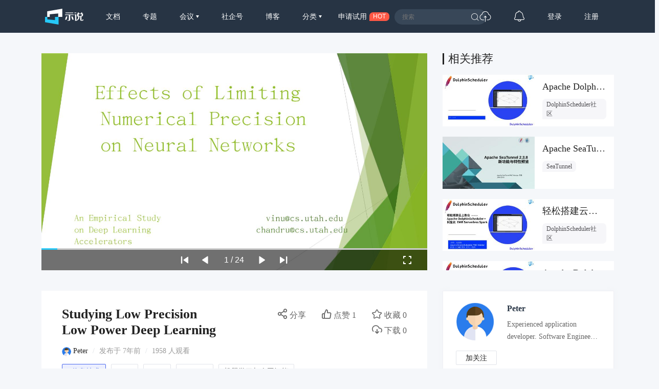

--- FILE ---
content_type: text/html; charset=UTF-8
request_url: https://www.slidestalk.com/web/v4/frontend/slides_page_view_add
body_size: 10655
content:
<!doctype html>
<html lang="zh">
<head>
    <meta http-equiv="Content-Type" content="text/html; charset=utf-8" />
    <meta name="msapplication-TileColor" content="#ffffff">
    <meta
            name="viewport"
            content="width=device-width, initial-scale=1.0, minimum-scale=1.0, maximum-scale=1.0, user-scalable=no"
    />
    <meta name="applicable-device" content="pc,mobile"/>
    <meta name="theme-color" content="#ffffff">
    <meta name="description"/>    <meta http-equiv="X-UA-Compatible" content="IE=edge,chrome=1">
    <link rel="stylesheet" type="text/css" href="https://sslprod.oss-cn-shanghai.aliyuncs.com/assets/plugins/bootstrap-4.6.0/css/bootstrap.min.css"/>
    <link rel="stylesheet" href="//at.alicdn.com/t/c/font_2417960_giv18p3oqzd.css">
    <link rel="stylesheet" type="text/css" href="https://sslprod.oss-cn-shanghai.aliyuncs.com/assets/css/base.css?2026011922"/>
    <link rel="stylesheet" type="text/css" href="https://sslprod.oss-cn-shanghai.aliyuncs.com/assets/css/md.css?2026011922"/>
    <script type="text/javascript" src="https://sslprod.oss-cn-shanghai.aliyuncs.com/assets/js/axios.min.js"></script>
    <script type="text/javascript" src="https://sslprod.oss-cn-shanghai.aliyuncs.com/assets/js/jquery-3.6.0.min.js"></script>
    <script type="text/javascript" src="https://sslprod.oss-cn-shanghai.aliyuncs.com/assets/js/popper.min.js"></script>
    <script type="text/javascript" src="https://sslprod.oss-cn-shanghai.aliyuncs.com/assets/js/js_pop.min.js"></script>
    <script type="text/javascript" src="https://sslprod.oss-cn-shanghai.aliyuncs.com/assets/plugins/bootstrap-4.6.0/js/bootstrap.min.js"></script>
    <script type="text/javascript" src="https://sslprod.oss-cn-shanghai.aliyuncs.com/assets/js/bootstrap-paginator.min.js"></script>
    
    <meta property="og:title" content=""/>
    <meta property="og:url" content="https://www.slidestalk.com/web/v4/frontend/slides_page_view_add"/>
    <meta property="og:image" content="https://sslprod.oss-cn-shanghai.aliyuncs.com/assets/favicon/favicon-96x96.png"/>
    <meta property="og:description"/>
    <link rel="apple-touch-icon-precomposed" sizes="57x57" href="https://sslprod.oss-cn-shanghai.aliyuncs.com/assets/favicon/favicon-57x57.png"/>
    <link rel="apple-touch-icon-precomposed" sizes="114x114" href="https://sslprod.oss-cn-shanghai.aliyuncs.com/assets/favicon/favicon-114x114.png"/>
    <link rel="apple-touch-icon-precomposed" sizes="72x72" href="https://sslprod.oss-cn-shanghai.aliyuncs.com/assets/favicon/favicon-72x72.png"/>
    <link rel="apple-touch-icon-precomposed" sizes="144x144" href="https://sslprod.oss-cn-shanghai.aliyuncs.com/assets/favicon/favicon-144x144.png"/>
    <link rel="apple-touch-icon-precomposed" sizes="60x60" href="https://sslprod.oss-cn-shanghai.aliyuncs.com/assets/favicon/favicon-60x60.png"/>
    <link rel="apple-touch-icon-precomposed" sizes="120x120" href="https://sslprod.oss-cn-shanghai.aliyuncs.com/assets/favicon/favicon-120x120.png"/>
    <link rel="apple-touch-icon-precomposed" sizes="76x76" href="https://sslprod.oss-cn-shanghai.aliyuncs.com/assets/favicon/favicon-76x76.png"/>
    <link rel="apple-touch-icon-precomposed" sizes="152x152" href="https://sslprod.oss-cn-shanghai.aliyuncs.com/assets/favicon/favicon-152x152.png"/>
    <link rel="icon" type="image/png" href="https://sslprod.oss-cn-shanghai.aliyuncs.com/assets/favicon/favicon-196x196.png" sizes="196x196"/>
    <link rel="icon" type="image/png" href="https://sslprod.oss-cn-shanghai.aliyuncs.com/assets/favicon/favicon-96x96.png" sizes="96x96"/>
    <link rel="icon" type="image/png" href="https://sslprod.oss-cn-shanghai.aliyuncs.com/assets/favicon/favicon-32x32.png" sizes="32x32"/>
    <link rel="icon" type="image/png" href="https://sslprod.oss-cn-shanghai.aliyuncs.com/assets/favicon/favicon-16x16.png" sizes="16x16"/>
    <link rel="icon" type="image/png" href="https://sslprod.oss-cn-shanghai.aliyuncs.com/assets/favicon/favicon-128x128.png" sizes="128x128"/>

    <meta name="application-name" content="示说-SlidesTalk"/>
    <title></title>
    
    
    <script type="text/javascript" src="https://sslprod.oss-cn-shanghai.aliyuncs.com/assets/js/baidu.hm.js"></script>
    <script src="https://g.alicdn.com/de/prismplayer/2.9.11/aliplayer-min.js"></script>
        <!-- 确定当前是否为登录状态，并设置全局变量，提供给ajax判断, by lvan -->
    <script>
        let logged_state = false;
            </script>
    <!-- api接口 -->
    <script type="text/javascript" src="https://sslprod.oss-cn-shanghai.aliyuncs.com/assets/js/axiosapi.js?2026011922"></script>
    <script type="text/javascript" src="https://sslprod.oss-cn-shanghai.aliyuncs.com/assets/js/global.js?2026011922"></script>
</head>
<body>
    <!-- headpanel start -->
    <div id="header-wrapper" class="header-wrapper">
        <a class="header-logo" href="/">
            <svg t="1616205781003" alt="示说" class="icon" viewBox="0 0 2477 1024" version="1.1" xmlns="http://www.w3.org/2000/svg" p-id="2113"><path d="M139.56129 529.639226H302.575484v-170.347355L852.628645 307.530323v222.141935h263.927742V0L139.594323 167.936z" fill="#FFFFFF" p-id="2114"></path><path d="M147.654194 529.639226H0v343.205161L872.315871 1024V529.639226h-232.348903v205.460645L147.654194 687.632516z" fill="#26C9F8" p-id="2115"></path><path d="M1899.420903 251.045161h124.102194v39.539613h-124.102194zM2423.973161 694.503226v12.354064c1.651613 21.437935-10.140903 32.140387-35.41058 32.107355-27.020387 0-41.158194-10.669419-39.440516-32.107355v-203.148387c55.659355 0 105.108645-32.239484 103.523096-88.295226V312.485161h-60.151742c8.423226-16.417032 11.396129-38.449548 16.582194-64.842322h-82.151226a255.240258 255.240258 0 0 1-15.161806 64.842322h-107.090581a448.842323 448.842323 0 0 1-15.194839-64.842322H2103.163871c5.086968 26.425806 11.065806 48.42529 17.70529 64.842322h-45.518451v191.355871h63.256774v4.954839c5.020903 92.325161-26.194581 182.767484-102.069678 220.655484v0.198193c-5.086968 2.807742-9.909677 5.384258-12.618322 6.639484 0 0 1.255226-48.755613 1.255226-54.800516v-305.977806h-125.621678v41.224258h37.128258V782.864516s72.836129 0 105.835355-11.429161c122.681806-46.344258 186.401032-147.323871 178.209032-262.738581v-4.954839h53.148904v208.103226c0 51.034839 25.269677 65.172645 75.842064 63.554065h51.662452c48.887742 1.618581 73.331613-10.834581 73.331613-58.599226v-22.395871l-50.704516 0.132129z m-256.264258-225.313032v-119.642839h197.532903v82.547613c1.816774 24.741161-25.038452 37.095226-52.257032 37.095226h-145.275871zM1293.774452 413.332645l-2.081033-39.539613h557.022968l2.081032 39.539613h-220.16v277.999484c1.75071 60.944516-32.04129 90.607484-101.475096 88.988903h-82.184258V743.225806h43.272258c30.290581 0 44.527484-13.179871 42.743742-39.539612v-290.353549h-239.219613zM1324.593548 251.045161h498.853162v39.539613H1324.593548z" fill="#FFFFFF" p-id="2116"></path><path d="M1356.634839 503.246452h92.16l-54.70142 183.527225c-4.294194 14.302968-17.275871 24.080516-32.04129 24.080517h-68.608l63.19071-207.607742zM1787.60671 503.246452h-92.16l54.734451 183.527225c4.261161 14.302968 17.275871 24.080516 32.008258 24.080517h68.608l-63.190709-207.607742z" fill="#FFFFFF" p-id="2117"></path></svg>
        </a>
        <div class="header-wrapper-item header-slides-popular ">
            <a href="/slides/popular">文档</a>
        </div>
        <div class="header-wrapper-item header-slides-popular ">
            <a href="/series">专题</a>
        </div>
        <div class="dropdown header-wrapper-item ">
            <a class="dropdown-toggle" id="meetupsMenuLink" data-toggle="dropdown" aria-haspopup="true" aria-expanded="false">
                会议            </a>
            <div class="menu_horizontal dropdown-menu container-sm meetupsMenuList" aria-labelledby="meetupsMenuLink">
                <div class="wrapper">
                                            <a class="dropdown-item" href="/meetups/-2">全部</a>
                                            <a class="dropdown-item" href="/meetups/-1">直播间</a>
                                    </div>
                <div class="wrapper">
                    <span>
                       <img src="https://sslprod.oss-cn-shanghai.aliyuncs.com/assets/img/icon_hot.png" alt="暂无内容" style="vertical-align:middle;width:16px;height:16px"/>                       热门城市
                    </span>
                                            <div style="display: flex; justify-content:space-between;flex-wrap: wrap;">
                                                            <a
                                        class="dropdown-item" href="/meetups/0"
                                >北京</a>
                                                            <a
                                        class="dropdown-item" href="/meetups/1"
                                >上海</a>
                                                            <a
                                        class="dropdown-item" href="/meetups/2"
                                >广州</a>
                                                            <a
                                        class="dropdown-item" href="/meetups/3"
                                >深圳</a>
                                                            <a
                                        class="dropdown-item" href="/meetups/4"
                                >南京</a>
                                                    </div>
                                            <div style="display: flex; justify-content:space-between;flex-wrap: wrap;">
                                                            <a
                                        class="dropdown-item" href="/meetups/5"
                                >杭州</a>
                                                            <a
                                        class="dropdown-item" href="/meetups/6"
                                >武汉</a>
                                                            <a
                                        class="dropdown-item" href="/meetups/7"
                                >成都</a>
                                                            <a
                                        class="dropdown-item" href="/meetups/8"
                                >合肥</a>
                                                            <a
                                        class="dropdown-item" href="/meetups/9"
                                >苏州</a>
                                                    </div>
                                            <div style="display: flex; justify-content:space-between;flex-wrap: wrap;">
                                                            <a
                                        class="dropdown-item" href="/meetups/10"
                                >宁波</a>
                                                            <a
                                        class="dropdown-item" href="/meetups/11"
                                >西安</a>
                                                            <a
                                        class="dropdown-item" href="/meetups/12"
                                >长沙</a>
                                                            <a
                                        class="dropdown-item" href="/meetups/13"
                                >郑州</a>
                                                            <a
                                        class="dropdown-item" href="/meetups/14"
                                >重庆</a>
                                                    </div>
                                            <div style="display: flex; justify-content:space-between;flex-wrap: wrap;">
                                                            <a
                                        class="dropdown-item" href="/meetups/15"
                                >兰州</a>
                                                            <a
                                        class="dropdown-item" href="/meetups/16"
                                >南宁</a>
                                                            <a
                                        class="dropdown-item" href="/meetups/17"
                                >呼和浩特</a>
                                                            <a
                                        class="dropdown-item" href="/meetups/18"
                                >哈尔滨</a>
                                                            <a
                                        class="dropdown-item" href="/meetups/19"
                                >其他</a>
                                                    </div>
                                    </div>
            </div>
        </div>
        <div class="header-wrapper-item header-slides-popular ">
            <a href="/elite">社企号</a>
        </div>
        <div class="header-wrapper-item header-slides-popular ">
            <a href="/blogs">博客</a>
        </div>
        <div class="dropdown header-wrapper-item ">
            <a class="dropdown-toggle" id="categoriesMenuLink" data-toggle="dropdown" aria-haspopup="true" aria-expanded="false">
                分类            </a>
            <div class="dropdown-menu categoriesMenuList" aria-labelledby="categoriesMenuLink">
            <a class='dropdown-item' href="/slides/popular">全部</a>
                                <a class="dropdown-item" href="/categories/1000">市场营销</a>
                                <a class="dropdown-item" href="/categories/100">信息技术</a>
                                <a class="dropdown-item" href="/categories/101">创业投资</a>
                                <a class="dropdown-item" href="/categories/102">社会人文</a>
                                <a class="dropdown-item" href="/categories/103">财务财经</a>
                                <a class="dropdown-item" href="/categories/104">人力资源</a>
                                <a class="dropdown-item" href="/categories/999">未分类</a>
                            </div>
        </div>
        <div class="header-wrapper-item header-apply-try" href="#" data-toggle="modal" data-target="#contact_modal">
            <div>申请试用</div><div>HOT</div>
        </div>
        <div class="header-search">
            <div class="header-search-input">
                <input type="search" id="searchAction" placeholder="搜索">
                <i class="iconfont iconsousuo"></i>
            </div>
        </div>
        <div class="header-wrapper-item header-quick">
            <a title="快速创建" class="openQuickAdd">
                <i class="iconfont iconchuangjian"></i>
            </a>
        </div>
        <div class="header-wrapper-item header-message">
            <a
                    class="header-message-href" title="消息"
                    href="/u/message"
            >
                <i class="iconfont iconxiaoxi"></i>
                <div class="jSetMessageUnreadCount header-message-num"></div>
            </a>
        </div>
                <div class="jSetULogin header-wrapper-item ">
            <a href="/users/login">登录</a>
        </div>
        <div class="jSetURegister header-wrapper-item ">
            <a href="/users/register"><span class="">注册</span></a>
        </div>
            </div>
    <!-- headpanel end -->
    <!-- 手机版顶部菜单 手机版fast-menu 手机版fast-search start -->
    <div id="header-mobile-wrapper" class="header-mobile-wrapper">
        <a class="header-mobile-logo" href="/">
            <svg t="1616205781003" alt="示说" class="icon" viewBox="0 0 2477 1024" version="1.1" xmlns="http://www.w3.org/2000/svg" p-id="2113"><path d="M139.56129 529.639226H302.575484v-170.347355L852.628645 307.530323v222.141935h263.927742V0L139.594323 167.936z" fill="#FFFFFF" p-id="2114"></path><path d="M147.654194 529.639226H0v343.205161L872.315871 1024V529.639226h-232.348903v205.460645L147.654194 687.632516z" fill="#26C9F8" p-id="2115"></path><path d="M1899.420903 251.045161h124.102194v39.539613h-124.102194zM2423.973161 694.503226v12.354064c1.651613 21.437935-10.140903 32.140387-35.41058 32.107355-27.020387 0-41.158194-10.669419-39.440516-32.107355v-203.148387c55.659355 0 105.108645-32.239484 103.523096-88.295226V312.485161h-60.151742c8.423226-16.417032 11.396129-38.449548 16.582194-64.842322h-82.151226a255.240258 255.240258 0 0 1-15.161806 64.842322h-107.090581a448.842323 448.842323 0 0 1-15.194839-64.842322H2103.163871c5.086968 26.425806 11.065806 48.42529 17.70529 64.842322h-45.518451v191.355871h63.256774v4.954839c5.020903 92.325161-26.194581 182.767484-102.069678 220.655484v0.198193c-5.086968 2.807742-9.909677 5.384258-12.618322 6.639484 0 0 1.255226-48.755613 1.255226-54.800516v-305.977806h-125.621678v41.224258h37.128258V782.864516s72.836129 0 105.835355-11.429161c122.681806-46.344258 186.401032-147.323871 178.209032-262.738581v-4.954839h53.148904v208.103226c0 51.034839 25.269677 65.172645 75.842064 63.554065h51.662452c48.887742 1.618581 73.331613-10.834581 73.331613-58.599226v-22.395871l-50.704516 0.132129z m-256.264258-225.313032v-119.642839h197.532903v82.547613c1.816774 24.741161-25.038452 37.095226-52.257032 37.095226h-145.275871zM1293.774452 413.332645l-2.081033-39.539613h557.022968l2.081032 39.539613h-220.16v277.999484c1.75071 60.944516-32.04129 90.607484-101.475096 88.988903h-82.184258V743.225806h43.272258c30.290581 0 44.527484-13.179871 42.743742-39.539612v-290.353549h-239.219613zM1324.593548 251.045161h498.853162v39.539613H1324.593548z" fill="#FFFFFF" p-id="2116"></path><path d="M1356.634839 503.246452h92.16l-54.70142 183.527225c-4.294194 14.302968-17.275871 24.080516-32.04129 24.080517h-68.608l63.19071-207.607742zM1787.60671 503.246452h-92.16l54.734451 183.527225c4.261161 14.302968 17.275871 24.080516 32.008258 24.080517h68.608l-63.190709-207.607742z" fill="#FFFFFF" p-id="2117"></path></svg>
        </a>
        <div class="header-mobile-search" data-toggle="modal" data-target="#fast-search"><i class="iconfont iconsousuo1"></i></div>
        <a class="header-mobile-menu navbar-toggler" data-toggle="modal" data-target="#fast-menu" aria-expanded="false">
            <i class="iconfont icongengduo2"></i>
        </a>
    </div>
    <div class="modal fade" id="fast-menu" tabindex="-1" role="dialog" aria-labelledby="myModalLabel" data-backdrop="static" aria-hidden="true">
        <div class="modal-dialog">
            <div class="modal-content">
                <div class="modal-header">
                    <h4 class="modal-title" id="myModalLabel"><span></span></h4>
                    <a data-dismiss="modal" aria-hidden="true"><i class="iconfont iconguanbi"></i></a>
                </div>
                <div class="modal-body">
                    <ul class="nav-menu">
                        <li><a href="/">首页</a></li>
                        <li><a href="/slides/popular">文档</a></li>
                        <li><a href="/series">专题</a></li>
                        <li class="dropdown">
                            <a class="dropdown-toggle" data-toggle="dropdown" id="dropdownMenu-meet">会议</a>
                            <div class="menu_horizontal dropdown-menu container-sm meetupsMenuList" aria-labelledby="meetupsMenuLink">
                                <div class="wrapper">
                                                                            <a class="dropdown-item" href="/meetups/-2">全部</a>
                                                                            <a class="dropdown-item" href="/meetups/-1">直播间</a>
                                                                    </div>
                                <div class="wrapper">
                                    <span>
                                    <img src="https://sslprod.oss-cn-shanghai.aliyuncs.com/assets/img/icon_hot.png" alt="暂无内容" style="vertical-align:middle;width:16px;height:16px"/>热门城市
                                    </span>
                                                                            <div>
                                                                                            <a class="dropdown-item" href="/meetups/0">北京</a>
                                                                                            <a class="dropdown-item" href="/meetups/1">上海</a>
                                                                                            <a class="dropdown-item" href="/meetups/2">广州</a>
                                                                                            <a class="dropdown-item" href="/meetups/3">深圳</a>
                                                                                            <a class="dropdown-item" href="/meetups/4">南京</a>
                                                                                    </div>
                                                                            <div>
                                                                                            <a class="dropdown-item" href="/meetups/5">杭州</a>
                                                                                            <a class="dropdown-item" href="/meetups/6">武汉</a>
                                                                                            <a class="dropdown-item" href="/meetups/7">成都</a>
                                                                                            <a class="dropdown-item" href="/meetups/8">合肥</a>
                                                                                            <a class="dropdown-item" href="/meetups/9">苏州</a>
                                                                                    </div>
                                                                            <div>
                                                                                            <a class="dropdown-item" href="/meetups/10">宁波</a>
                                                                                            <a class="dropdown-item" href="/meetups/11">西安</a>
                                                                                            <a class="dropdown-item" href="/meetups/12">长沙</a>
                                                                                            <a class="dropdown-item" href="/meetups/13">郑州</a>
                                                                                            <a class="dropdown-item" href="/meetups/14">重庆</a>
                                                                                    </div>
                                                                            <div>
                                                                                            <a class="dropdown-item" href="/meetups/15">兰州</a>
                                                                                            <a class="dropdown-item" href="/meetups/16">南宁</a>
                                                                                            <a class="dropdown-item" href="/meetups/17">呼和浩特</a>
                                                                                            <a class="dropdown-item" href="/meetups/18">哈尔滨</a>
                                                                                            <a class="dropdown-item" href="/meetups/19">其他</a>
                                                                                    </div>
                                                                    </div>
                            </div>
                        </li>
                        <li><a href="/elite">社企号</a></li>
                        <li><a href="/blogs">博客</a></li>
                        <li class="dropdown">
                            <a
                                    class="dropdown-toggle" data-toggle="dropdown" id="dropdownMenu-category" href="#"
                            >分类</a>
                            <div class="dropdown-menu" aria-labelledby="navbarDropdownMenuLink">
                                                                    <a
                                            class="dropdown-item" href="/categories/1000"
                                    >市场营销</a>
                                                                    <a
                                            class="dropdown-item" href="/categories/100"
                                    >信息技术</a>
                                                                    <a
                                            class="dropdown-item" href="/categories/101"
                                    >创业投资</a>
                                                                    <a
                                            class="dropdown-item" href="/categories/102"
                                    >社会人文</a>
                                                                    <a
                                            class="dropdown-item" href="/categories/103"
                                    >财务财经</a>
                                                                    <a
                                            class="dropdown-item" href="/categories/104"
                                    >人力资源</a>
                                                                    <a
                                            class="dropdown-item" href="/categories/999"
                                    >未分类</a>
                                                            </div>
                        </li>
                        <li class="message"><a href="/u#/uc/message/unread">消息
                                <div
                                        class="position-absolute rounded-circle text-center d-none"
                                ></div>
                            </a></li>
                            
                        <li><a href="/chatbot">示说GPT</a></li>
                        <li><a href="#" data-toggle="modal" data-target="#contact_modal">申请试用</a></li>
                                                    <li><a href="/users/login">登录</a></li>
                                            </ul>
                </div>
            </div>
        </div>
    </div>
    <div class="modal fade" id="fast-search" tabindex="-1" role="dialog" aria-labelledby="myModalLabel"
        aria-hidden="true">
        <div class="modal-dialog">
            <div class="modal-content">
                <div class="modal-header">
                    <input class="form-control" type="search" id="searchActionPad" placeholder="搜索">
                    <a class="fast-close" onclick="searchActionPadFn()">确定</a>
                </div>
            </div>
        </div>
    </div>
    <!-- 手机版menu 手机版search end -->
    <!-- 兑消head设置fixed带来的间隔问题 start -->
    <div class="header-wrapper-fixed">&nbsp;</div>
        <!-- 兑消head设置fixed带来的间隔问题 end -->
    <!-- adminpanel start -->
        <!-- adminpanel end -->
    <!-- editpanel start -->
        <!-- editpanel end -->
    <!-- 快速创建 start -->
    <div class="modal fade" id="fast-menu-shortcut" tabindex="-1" role="dialog" aria-labelledby="myModalLabel" aria-hidden="true"  data-backdrop="static">
    <div class="modal-dialog modal-dialog-centered" style="width: 618px;max-width: 618px">
        <div class="modal-content">
            <div class="modal-header">
                <h4 class="modal-title" id="myModalLabel"><span>快速创建</span></h4>
                <a class="fast-close" data-dismiss="modal" aria-hidden="true">×</a>
            </div>
            <div class="modal-body">
                <div class="quick-add">
                    <div class="quick-item">
                                                    <a
                                    class="quick-svg"
                                    href="/u/slides"
                            >
                                <svg
                                        t="1622093184730" class="icon" viewBox="0 0 1024 1024" version="1.1"
                                        xmlns="http://www.w3.org/2000/svg" p-id="4156" width="200" height="200"
                                >
                                    <path
                                            d="M614.314667 85.333333l21.521066 22.920534L904.533333 376.9344V887.466667a34.133333 34.133333 0 0 1-34.133333 34.133333H153.6a34.133333 34.133333 0 0 1-34.133333-34.133333V119.466667a34.133333 34.133333 0 0 1 34.133333-34.133334L614.314667 85.333333z m-15.530667 34.133334H151.517867v768h720.964266V393.198933L871.850667 392.533333H650.274133a34.133333 34.133333 0 0 1-34.133333-34.133333V136.840533L598.784 119.466667zM665.6 665.6a17.066667 17.066667 0 1 1 0 34.133333H324.266667a17.066667 17.066667 0 0 1 0-34.133333h341.333333z m0-153.6a17.066667 17.066667 0 1 1 0 34.133333H324.266667a17.066667 17.066667 0 0 1 0-34.133333h341.333333zM648.174933 168.891733V358.4L837.717333 358.4 648.174933 168.874667z"
                                            p-id="4157"
                                    ></path>
                                </svg>
                            </a>
                                                <div class="quick-title">
                            <span>创建文档</span>
                                                            <div class="need-check">
                                    <img src="/img/qa-bg.png">
                                    <div>需认证</div>
                                </div>
                                                    </div>
                        <div class="quick-desc">共享会议文档及视频</div>
                    </div>
                    <div class="quick-item">
                                                    <a
                                    class="quick-svg"
                                    href="/u/accounts"
                            >
                                <svg
                                        t="1622093162644" class="icon" viewBox="0 0 1024 1024" version="1.1"
                                        xmlns="http://www.w3.org/2000/svg" p-id="4029" width="200" height="200"
                                >
                                    <path
                                            d="M921.6 699.733333a17.066667 17.066667 0 0 1 17.066667 17.066667v204.8a17.066667 17.066667 0 0 1-17.066667 17.066667H102.4a17.066667 17.066667 0 0 1-17.066667-17.066667V716.8a17.066667 17.066667 0 0 1 17.066667-17.066667h819.2z m-17.066667 34.133334H119.466667v170.666666h785.066666V733.866667z m-580.266666 68.266666a17.066667 17.066667 0 0 1 0 34.133334h-136.533334a17.066667 17.066667 0 0 1 0-34.133334h136.533334z m597.333333-409.6a17.066667 17.066667 0 0 1 17.066667 17.066667v204.8a17.066667 17.066667 0 0 1-17.066667 17.066667H102.4a17.066667 17.066667 0 0 1-17.066667-17.066667V409.6a17.066667 17.066667 0 0 1 17.066667-17.066667h819.2z m-17.066667 34.133334H119.466667v170.666666h785.066666V426.666667z m-580.266666 68.266666a17.066667 17.066667 0 0 1 0 34.133334h-136.533334a17.066667 17.066667 0 0 1 0-34.133334h136.533334zM921.6 85.333333a17.066667 17.066667 0 0 1 17.066667 17.066667v204.8a17.066667 17.066667 0 0 1-17.066667 17.066667H102.4a17.066667 17.066667 0 0 1-17.066667-17.066667V102.4a17.066667 17.066667 0 0 1 17.066667-17.066667h819.2z m-17.066667 34.133334H119.466667v170.666666h785.066666V119.466667z m-580.266666 68.266666a17.066667 17.066667 0 0 1 0 34.133334h-136.533334a17.066667 17.066667 0 0 1 0-34.133334h136.533334z"
                                            p-id="4030"
                                    ></path>
                                </svg>
                            </a>
                                                <div class="quick-title">
                            <span>创建专题</span>
                                                            <div class="need-check">
                                    <img src="/img/qa-bg.png">
                                    <div>需认证</div>
                                </div>
                                                    </div>
                        <div class="quick-desc">关联相同主旨文档</div>
                    </div>
                    <div class="quick-item">
                                                    <a
                                    class="quick-svg"
                                    href="/u/accounts"
                            >
                                <svg
                                        class="icon" viewBox="0 0 60 60" version="1.1"
                                        xmlns="http://www.w3.org/2000/svg" xmlns:xlink="http://www.w3.org/1999/xlink"
                                >
                                    <g transform="translate(5.000000, 8.000000)">
                                        <rect x="7" y="21" width="10" height="2" rx="1"></rect>
                                        <rect x="7" y="29" width="32" height="2" rx="1"></rect>
                                        <path d="M49,0 C49.5522847,-1.01453063e-16 50,0.44771525 50,1 L50,46 C50,46.5522847 49.5522847,47 49,47 L1,47 C0.44771525,47 6.76353751e-17,46.5522847 0,46 L0,1 C-6.76353751e-17,0.44771525 0.44771525,1.01453063e-16 1,0 L49,0 Z M48,14 L2,14 L2,45 L48,45 L48,14 L48,14 Z M48,2 L2,2 L2,12 L2,12 L48,12 L48,2 Z"></path>
                                        <circle id="Oval-path" fill-rule="nonzero" cx="9.5" cy="7.5" r="2.5"></circle>
                                        <circle id="Oval-path" fill-rule="nonzero" cx="18.5" cy="7.5" r="2.5"></circle>
                                    </g>
                                </svg>
                            </a>
                                                <div class='quick-title'>
                            <span>创建博客</span>
                                                            <div class="need-check">
                                    <img src="/img/qa-bg.png">
                                    <div>需认证</div>
                                </div>
                                                    </div>
                        <div class="quick-desc">发表个人博客文章</div>
                    </div>
                    <div class="quick-item">
                                                    <a
                                    class="quick-svg"
                                    href="/u/accounts"
                            >
                                <svg
                                        t='1622092095220' class='icon' viewBox='0 0 1024 1024' version='1.1'
                                        xmlns='http://www.w3.org/2000/svg' p-id='3902' width='200' height='200'
                                >
                                    <path
                                            d='M836.266667 887.466667a17.066667 17.066667 0 0 1 0 34.133333H187.733333a17.066667 17.066667 0 0 1 0-34.133333h648.533334z m68.266666-768a34.133333 34.133333 0 0 1 34.133334 34.133333v614.4a34.133333 34.133333 0 0 1-34.133334 34.133333H119.466667a34.133333 34.133333 0 0 1-34.133334-34.133333V153.6a34.133333 34.133333 0 0 1 34.133334-34.133333h785.066666z m0.682667 33.297066H118.784V768.853333h786.432V152.746667zM729.105067 381.525333c7.543467 7.543467 8.0384 19.456 1.501866 27.579734l-1.501866 1.672533-146.2784 146.295467a20.6848 20.6848 0 0 1-31.0272-2.013867l-96.7168-97.979733-129.655467 129.672533a20.6848 20.6848 0 0 1-27.579733 1.501867l-1.672534-1.501867a20.6848 20.6848 0 0 1-1.501866-27.579733l1.501866-1.6896 146.2784-146.2784a20.6848 20.6848 0 0 1 30.634667 1.501866l0.802133 0.750934 0.085334 0.068266 96.904533 96.955734 128.9728-128.955734a20.6848 20.6848 0 0 1 29.252267 0z'
                                            p-id='3903'
                                    ></path>
                                </svg>
                            </a>
                                                <div class="quick-title">
                            <span>创建会议</span>
                                                            <div class="need-check">
                                    <img src="/img/qa-bg.png">
                                    <div>需认证</div>
                                </div>
                                                    </div>
                        <div class="quick-desc">创建直播或会议</div>
                    </div>
                </div>
            </div>
        </div>
    </div>
</div>    <!-- 快速创建 end -->
    <!-- elitepanel start -->
        <!-- elitepanel end -->
    <!-- swiper start -->
        <!-- swiper end -->
    <!-- loadding_to_msg end -->
    <div class="open_layer_msg_div">
    <div class="form-group" id="open_layer_msg_box">
        <i class="iconfont iconxinxi"></i> <span></span>
    </div>
</div>
<script type="text/javascript">
    $('.open_layer_msg_div').hide();
</script>    <div class="new_open_layer_msg_div">
    <div class="form-group" id="new_open_layer_msg_box">
        <i class="iconfont iconduihao1"></i> <span></span>
    </div>
</div>
<script type="text/javascript">
    $('.new_open_layer_msg_div').hide();
</script>    <!-- loadding_to_msg end -->
    <div class="main-container">
        <!-- start contents -->
        <div class="error-wrapper">
    <div class="error-wrapper-img"><img src="/img/error404.png" /></div>
    <div class="error-wrapper-intro">
        <div class="title">500！</div>
        <div class="message" style="margin-bottom: 0;">出了点状况！</div>
        <div class="message">请联系管理员：contact@slidestalk.com</div>
        <div class="error-wrapper-btns">
            <a class="back" href="javascript:window.history.back()">上一页</a>
            &nbsp;&nbsp;&nbsp;<a class="index" href="/">首页</a>
        </div>
    </div>
</div>

        <!-- end contents -->
        <!-- img_code start -->
        <div class="over-div">
<div class="form-group" id="register_form_img_code">
    <input type="text" name="captcha" class="form-control"  placeholder="请输入图形验证码"
           aria-describedby="inputGroupPrepend3">
    <img src="" class="verify-img" width="100" height="38">
    <span class="btn">确认</span>
    <i class="iconfont iconguanbi1"></i>
    <p class="login-invalid-feedback img-code"></p>
</div>
</div>

<script type="text/javascript">
    $('.over-div').hide();
    $(document).ready(function () {
        //点击蒙版关闭弹出层和本身
        // $('.over-div').click(
        //     function () {
        //          $(this).hide();
        //     }
        // )
        $('#register_form_img_code').click(
            function (event) {
                event.stopPropagation();
            }
        )
        $('#register_form_img_code').find('.iconguanbi1').click(
            function (event) {
                $('.over-div').hide();
            }
        )
    })
</script>
        <!-- img_code end -->
        <!-- loadding_to_msg start -->
        <div class="to_login_over-div">
    <div class="form-group" id="to_login_loading">
        <div></div>
        <div><span>3</span>秒后跳转登录页面</div>
        <span class="btn">去登陆</span>
    </div>
</div>
<script type="text/javascript">
    $('.to_login_over-div').hide();
    $(document).ready(function () {
        //点击蒙版关闭弹出层和本身
        // $('.over-div').click(
        //     function () {
        //         $(this).hide();
        //     }
        // )
        $('#to_login_loading .btn').click(
            function () {
                $.slidestalkAccout.to_jump();
            }
        );
    })
</script>
    </div>

    <!-- footer start -->
        <!-- footer end -->

    <!-- ？？？ -->
    <div class="circle_wait" style="top: 50%;left: 50%;transform: translateX(-50%) translateY(-50%);z-index:9999;display:none;">
        <span aria-hidden="true" class="spinner-border"></span>
    </div>
    <!-- 确认删除 start -->
    <div class="modal fade" id="dlg_del_modal" tabindex="-1" role="dialog"  aria-labelledby="myModalLabel" aria-hidden="true"  data-backdrop="static">
        <div class="modal-dialog modal-dialog-centered" role="document">
        <div class="modal-content">
            <div class="modal-header">
            <h5 class="modal-title">删除</h5>
            <button type="button" class="close" data-dismiss="modal" aria-label="Close">
                <span aria-hidden="true">&times;</span>
            </button>
            </div>
            <div class="modal-body d-flex flex-column">
            <p>确定删除吗？</p>
            </div>
            <div class="modal-footer justify-content-center">
            <button type="button" class="btn btn-primary" id='btn_del_ok'>确定</button>
            <button type="button" class="btn btn-secondary" data-dismiss="modal">取消</button>
            </div>
        </div>
        </div>
    </div>
    <!-- 确认删除 end -->
    <!-- 联系我们 start -->
    <div class="modal fade contact_modal" id="contact_modal" tabindex="-1" role="dialog"  aria-labelledby="myModalLabel" aria-hidden="true"  data-backdrop="static">
    <div class="modal-dialog modal-dialog-centered" role="document">
        <div class="modal-content">
            <div class="modal-header">
                <div class="modal-title">申请试用</div>
                <button type="button" class="close" data-dismiss="modal" aria-hidden="true">×</button>
            </div>
            <div class="modal-body d-flex flex-column">                
                <div class='contact-intro' style="font-size: 14px;">示说运营小组将尽快与您联系，并提供试用服务</div>
                <div class="contact-item d-flex justify-content-between">
    <div>
        <span><b>*</b>姓名</span>
        <input type="text" class="form-control" placeholder="姓名/Name" name="data[contact][name]" maxlength="100" value=""/>
    </div>
    <div>
        <span><b>*</b>手机号码</span>
        <input type="tel" placeholder="手机号码/Telephone" class="form-control" name="data[contact][cellphone]" value=""/>
    </div>
</div>
<div class="contact-item d-flex justify-content-between">
    <div>
        <span><b>*</b>电子邮件</span> 
        <input type="email" placeholder="电子邮件/Email" class="form-control" name="data[contact][email]" value=""/>
    </div>
    <div>
        <span><b>*</b>职位</span> 
        <input type="text" class="form-control" placeholder="职位/Position" name="data[contact][title]" value=""/>
    </div>
</div>
<div class="contact-item d-flex justify-content-between">
    <div>
        <span><b>*</b>单位</span>
        <input type="text" class="form-control" placeholder="公司/院校/组织/Organization" name="data[contact][company]" value=""/>
    </div>
    <div>
        <span><b>*</b>微信号</span>
        <input type="text" class="form-control" placeholder="微信/Wechat" name="data[contact][wechat]" value=""/>
    </div>
</div>
<div class="contact-item d-flex justify-content-between">
    <div style="align-items: flex-start;">
        <span><b>*</b>您的需求</span>
        <textarea class="form-control" placeholder="请描述您的业务需求，如音视频互动直播、多端推流、活动会务策划等…，200字以内" rows="4" name="data[contact][demands]"></textarea>
    </div>
</div>            </div>
            <div class="modal-footer justify-content-center">
                <button type="button" class="btn btn-primary" id='btn_slide_ok' style="background-color: #2BCAF8;border-color: #2BCAF8;" onclick="submit_contact()">确定</button>
            </div>
        </div>
    </div>
</div>
<div class="modal fade" id="contact_modal_success" tabindex="-1" role="dialog">
    <div class="modal-dialog modal-dialog-centered" role="document">
        <div class="modal-content">
            <div class="modal-header" style="border:none;">
                <div class="modal-title" style="font-family: 'PingFangSC-Medium';font-size: 16px;color: #222222;">提交成功</div>
                <button type="button" class="close" data-dismiss="modal" aria-hidden="true">×</button>
            </div>
            <div class="modal-body d-flex flex-column">
                <div class='contact-intro'>示说已收到您的申请试用信息，运营小组将尽快与您取得联系，并为您介绍我们的产品和解答您的疑惑，请耐心等待。</div>
            </div>
            <div class="modal-footer justify-content-center" style="border:none; text-align: right;display: block;margin-bottom: 15px;">
                <button type="button" class="btn btn-primary" data-dismiss="modal" style="background-color: #2BCAF8;border-color: #2BCAF8;width: 80px;height:32px;outline: none;box-shadow: none;">确定</button>
            </div>
        </div>
    </div>
</div>    <!-- 联系我们 end -->
        <!-- 申请解锁 start -->
    <div class="modal enable-wrapper" id="dlg_enable_reply_modal" tabindex="-1" role="dialog" aria-labelledby="myLockupLabel" aria-hidden="true" data-backdrop="static" data-keyboard="false">
        <div class="modal-dialog modal-dialog-centered" role="document">
            <div class="modal-content">
                <div class="modal-header">
                    <h5 class="modal-title">申请解锁提示</h5>
                </div>
                <div class="modal-body">
                    <div>您的申请邮件已经发送至管理员信箱。若经审查没有违规行为，将在7个工作日内为您解除锁定。</div>
                </div>
                <div class="modal-footer justify-content-center">
                    <button type="button" class="btn btn-primary" data-dismiss="modal">我知道了</button>
                </div>
            </div>
        </div>
    </div>
    <!-- 申请解锁 end -->
</div>


<script>
    var BLAFLOW_ADDRESS = "https://app.blaflow.co";
    var BLAFLOW_IFRAMESRC = "https://app.blaflow.co/#/rest/bot?id=04ad3384-19c3-436b-8156-25b131756457&api_key=sk-Cb1KYY7RDo3mBkM4STQSXyHLlIhoS0mh2WdnFYOVKFk";
    (function() {
        var hm = document.createElement("script");
        hm.src = "https://app.blaflow.co/plugins/blaflow_embed.js?3";
        var s = document.getElementsByTagName("script")[0]; 
        s.parentNode.insertBefore(hm, s);
    })();
</script>

</body>
<script>
$(document).ready(function(){
    // 监听滚动事件，当滚动查过顶部菜单栏时将其透明度置为.97
    $(document).scroll(function() {
        var doc_top = $(document).scrollTop()
                    if (doc_top > 94) {
                $('#header-wrapper').css({opacity: 0.97})
            } else {
                $('#header-wrapper').css({opacity: 1})
            }
            });
    // 未登录状态下，快速创建直接跳转至登录页面
    $('.openQuickAdd').click(function() {
        if(logged_state) {
            $('#fast-menu-shortcut').modal('show')
        } else {
            document.location.href = '/users/login'
        }
    })
    })

// 添加用户申请解锁的操作
function replyUnlocked(domain) {
    console.log(domain)
    API.unlockUserByDomain(domain).then((res)=> {
        console.log(res)
        if(res.status === 0) {
            $("#dlg_enable_modal").modal('hide');
            $("#dlg_enable_reply_modal").modal('show');
        }
    }).catch((error) => {
        console.log(error)
    })
}
</script>
</html>


--- FILE ---
content_type: text/html; charset=UTF-8
request_url: https://www.slidestalk.com/web/v4/frontend/slides_latest_in_category
body_size: 8043
content:
{"data":{"id":7258,"slides":[{"id":"134872","user_id":"12044","user_display_name":"DolphinScheduler\u793e\u533a","name":"Apache DolphinScheduler\u53d1\u7248\u6d41\u7a0b\u4e0e\u907f\u5751\u6307\u5357","raw_filename":"tmp_pic\/20240807\/18391424\/12044\/w1723000430462.pptx","description":"","downloadable":true,"public":true,"category_id":"100","created":"2024-08-07 11:14:13","modified":"2024-08-07 11:14:13","key":"ApacheDolphinScheduler54153","extension":"pptx","convert_status":"199","total_view":"214","page_view":"214","download_count":"3","forward_count":"0","thumb_up_count":"0","favorite_count":"0","comment_count":"0","series":"","hotness":"550","event_id":"2045","video_id":null,"video_length":"-1","video_status":"0","video_size":"1","md_render_desc":"","video_view":"0","required_enroll":false,"enroll_set":"0","survey":"","declare_render":"","reason":null,"subtitle_task_id":null,"subtitle_task_status":"0","tags":"","picture":"https:\/\/sslprod.oss-cn-shanghai.aliyuncs.com\/stable\/slides\/ApacheDolphinScheduler54153\/thumbnail.jpg"},{"id":"134873","user_id":"62671","user_display_name":"SeaTunnel","name":"Apache SeaTunnel 2.3.8\u7248\u672c\u66f4\u65b0\u62a2\u5148\u770b\uff01","raw_filename":"tmp_pic\/20240924\/20342283\/62671\/w1727166349005.pptx","description":"","downloadable":true,"public":true,"category_id":"100","created":"2024-09-24 16:26:07","modified":"2024-09-24 16:27:31","key":"STSeaTunnel238preparerelease10682","extension":"pptx","convert_status":"199","total_view":"303","page_view":"303","download_count":"17","forward_count":"0","thumb_up_count":"0","favorite_count":"0","comment_count":"0","series":"","hotness":"6","event_id":"2087","video_id":null,"video_length":"-1","video_status":"0","video_size":"1","md_render_desc":"<p><br><\/p>","video_view":"0","required_enroll":false,"enroll_set":"1","survey":"","declare_render":"","reason":null,"subtitle_task_id":null,"subtitle_task_status":"0","tags":"","picture":"https:\/\/sslprod.oss-cn-shanghai.aliyuncs.com\/stable\/slides\/STSeaTunnel238preparerelease10682\/thumbnail.jpg"},{"id":"134874","user_id":"12044","user_display_name":"DolphinScheduler\u793e\u533a","name":"\u8f7b\u677e\u642d\u5efa\u4e91\u4e0a\u6570\u4ed3 - DolphinScheduler + Serverless Spark","raw_filename":"tmp_pic\/20240927\/51228156\/12044\/w1727426263572.pptx","description":"","downloadable":true,"public":true,"category_id":"100","created":"2024-09-27 16:37:47","modified":"2024-09-27 16:37:47","key":"DolphinSchedulerServerlessSpark42146","extension":"pptx","convert_status":"199","total_view":"87","page_view":"87","download_count":"0","forward_count":"0","thumb_up_count":"0","favorite_count":"0","comment_count":"0","series":"","hotness":"552","event_id":"-1","video_id":null,"video_length":"-1","video_status":"0","video_size":"1","md_render_desc":"","video_view":"0","required_enroll":false,"enroll_set":"0","survey":"","declare_render":"","reason":null,"subtitle_task_id":null,"subtitle_task_status":"0","tags":"","picture":"https:\/\/sslprod.oss-cn-shanghai.aliyuncs.com\/stable\/slides\/DolphinSchedulerServerlessSpark42146\/thumbnail.jpg"},{"id":"134875","user_id":"12044","user_display_name":"DolphinScheduler\u793e\u533a","name":"Apache DolphinScheduler\u5728BMR\u4e2d\u7684\u5b9e\u8df5","raw_filename":"tmp_pic\/20240927\/117269177\/12044\/w1727426283272.pptx","description":"","downloadable":true,"public":true,"category_id":"100","created":"2024-09-27 16:38:10","modified":"2024-09-27 16:38:10","key":"ApacheDolphinSchedulerBMR163587","extension":"pptx","convert_status":"199","total_view":"92","page_view":"92","download_count":"0","forward_count":"0","thumb_up_count":"0","favorite_count":"0","comment_count":"0","series":"","hotness":"553","event_id":"-1","video_id":null,"video_length":"-1","video_status":"0","video_size":"1","md_render_desc":"","video_view":"0","required_enroll":false,"enroll_set":"0","survey":"","declare_render":"","reason":null,"subtitle_task_id":null,"subtitle_task_status":"0","tags":"","picture":"https:\/\/sslprod.oss-cn-shanghai.aliyuncs.com\/stable\/slides\/ApacheDolphinSchedulerBMR163587\/thumbnail.jpg"},{"id":"134876","user_id":"1016163","user_display_name":"agentUniverse","name":"agentUniverse X \u6d59\u5927\u592a\u4e59\u5e73\u53f0\uff0c\u5f00\u6e90\u5171\u5efa\u62db\u52df\u4ee4\u6765\u5566\uff0c3\u4e07\u5956\u91d1\u7b49\u4f60\u62ff\uff01","raw_filename":"","description":"","downloadable":true,"public":true,"category_id":"100","created":"2025-01-17 16:57:51","modified":"2025-01-17 16:57:51","key":"117","extension":"","convert_status":"199","total_view":"143","page_view":"143","download_count":"0","forward_count":"0","thumb_up_count":"0","favorite_count":"0","comment_count":"0","series":"","hotness":"24","event_id":"-1","video_id":"a0de85bbd4b071ef80005017f1f80102","video_length":"543","video_status":"199","video_size":"503927072","md_render_desc":"<p style=\"text-align: justify;\">agentUniverse\u6b63\u5f0f\u4e0a\u7ebf\u6d59\u5927\u592a\u4e59\u5f00\u6e90\u5e73\u53f0\uff08https:\/\/www.taiyi.top\uff09\uff0c\u73b0\u53d1\u8d77\u6709\u5956\u62db\u52df\u4ee4\uff0c\u9080\u8bf7\u5927\u5bb6\u4e00\u8d77\u53c2\u4e0e\u5230\u5f00\u6e90\u5171\u5efa\u4e2d\u6765\uff0c\u89c1\u8bc1 AI \u5e94\u7528\u843d\u5730\u7684\u6bcf\u4e00\u6b65\u3002<\/p><p style=\"text-align: justify;\">May the Open Source force be with you\uff01<\/p><p style=\"text-align: justify;\"><strong>\u6d3b\u52a8\u4ecb\u7ecd<\/strong><br><\/p><p style=\"text-align: justify;\">\u672c\u6b21\u6d3b\u52a8\u8bbe\u7f6e15\u4e2a\u4efb\u52a1\uff0c\u5305\u62ec10\u4e2a\u9002\u5408\u521d\u5b66\u8005\u7684\u7b80\u5355\u578b\u95ee\u9898\uff08issue\uff09\u548c5\u4e2a\u66f4\u5177\u6311\u6218\u6027\u7684\u590d\u6742\u578b\u95ee\u9898\uff0c\u53c2\u4e0e\u8005\u53ef\u6839\u636e\u4e2a\u4eba\u5174\u8da3\u548c\u6280\u672f\u6c34\u5e73\u81ea\u7531\u9009\u62e9\u8ba4\u9886\uff0c\u5b8c\u6210\u76f8\u5e94\u4efb\u52a1\u5373\u53ef\u83b7\u5f97\u5bf9\u5e94\u5956\u91d1\uff08\u793e\u533a\u6280\u672f\u540c\u5b66\u4f1a\u6839\u636e\u4efb\u52a1\u5b8c\u6210\u7a0b\u5ea6\u786e\u5b9a\u5956\u91d1\u5177\u4f53\u989d\u5ea6\uff09\u3002\u8be6\u7ec6issue\u89c1\u6587\u672b\uff5e<br><\/p><p style=\"text-align: justify;\"><strong>\u65f6\u95f4\uff1a<\/strong>2025\u5e741\u670817\u65e5-5\u670818\u65e5<\/p><p style=\"text-align: justify;\"><strong>\u6d3b\u52a8\u5165\u53e3\uff1a<\/strong><\/p><p style=\"text-align: justify;\"><a href=\"https:\/\/www.taiyi.top\/competition-details?id=67866962c1b215c67454175f\" target=\"_blank\">https:\/\/www.taiyi.top\/competition-details?id=67866962c1b215c67454175f<\/a><\/p><p style=\"text-align: justify;\"><strong>issue\u5217\u8868\uff1a<\/strong><\/p><p style=\"text-align: justify;\"><a href=\"https:\/\/github.com\/antgroup\/agentUniverse\/issues\" target=\"_blank\">https:\/\/github.com\/antgroup\/agentUniverse\/issues<\/a><\/p><p style=\"text-align: justify;\"> <\/p><p style=\"text-align: justify;\">\u592a\u4e59\uff0c\u662f\u7531\u6d59\u6c5f\u5927\u5b66\u81ea\u4e3b\u7814\u53d1\u7684\u5f00\u6e90\u751f\u6001\u670d\u52a1\u7cfb\u7edf\uff0c\u8054\u5408\u56fd\u518530\u591a\u6240\u91cd\u70b9\u9ad8\u6821\u548c\u4f18\u79c0\u5f00\u6e90\u9879\u76ee\uff0c\u9762\u5411\u5168\u56fd\u9ad8\u6821\u548c\u5f00\u53d1\u8005\u63d0\u4f9b\u5f00\u6e90\u8d21\u732e\u4ef7\u503c\u8bc4\u4ef7\u4e0e\u5f00\u6e90\u7ade\u8d5b\u670d\u52a1\u3002<\/p><p style=\"text-align: justify;\"><br><strong>\u5956\u91d1\u8bf4\u660e<\/strong><br><\/p><p style=\"text-align: justify;\"><strong>\u5956\u91d1\uff1a<\/strong>\u672c\u6b21\u6d3b\u52a8\u7279\u8bbe\u5956\u91d1\u6c603\u4e07\u5143\u3002<\/p><p style=\"text-align: justify;\"><strong>\u8bf4\u660e\uff1a<\/strong>\u4f1a\u6839\u636e\u63d0\u4ea4issue\u7684\u8d21\u732e\u503c\u548c\u5de5\u4f5c\u91cf\u8bc4\u4f30\u5177\u4f53\u5956\u91d1\u989d\uff0c<strong>commit\u6210\u529f\u5373\u53ef\u989d\u5916\u83b7\u5f97agentUniverse\u5b9a\u5236T\u6064\u4e00\u4ef6<\/strong>\uff08\u6bcf\u4eba\u4ec5\u9650\u4e00\u4ef6\uff09\u3002<br><strong>\u5b66\u4e60\u8d44\u6599<\/strong><br><\/p><p style=\"text-align: justify;\">\u4e3a\u4e86\u5e2e\u52a9\u5927\u5bb6\u5feb\u901f\u5165\u624b\uff0c\u964d\u4f4e\u5b66\u4e60\u6210\u672c\uff0c\u6211\u4eec\u5f55\u5236\u4e86 agentUniverse \u591a\u667a\u80fd\u4f53\u6846\u67b6\u5165\u95e8\u6559\u7a0b\u4f9b\u5927\u5bb6\u5b66\u4e60\u53c2\u8003\uff0c\u8bfe\u7a0b\u5305\u542b\u7406\u8bba\u8bfe\u3001\u5165\u95e8\u8bfe\u3001\u8fdb\u9636\u8bfe\uff0c\u5171 9 \u8282\uff0c\u5b66\u5b8c\u5168\u90e8\u8bfe\u7a0b\u9884\u8ba1\u9700\u8981 100 \u5206\u949f\u3002<\/p><p style=\"text-align: justify;\"><br><strong>\u6559\u7a0b\u94fe\u63a5\uff1a<\/strong><\/p><p style=\"text-align: justify;\"><a href=\"https:\/\/space.bilibili.com\/1918759067\/channel\/collectiondetail?sid=4258389\" target=\"_blank\">https:\/\/space.bilibili.com\/1918759067\/channel\/collectiondetail?sid=4258389<\/a><\/p><p style=\"text-align: justify;\"> <\/p><table style=\"width: auto; text-align: start;\"><tbody><tr><td colspan=\"3\" rowspan=\"1\" width=\"auto\">agentUniverse\u591a\u667a\u80fd\u4f53\u6846\u67b6\u5165\u95e8\u6559\u7a0b<\/td><\/tr><tr><td colspan=\"1\" rowspan=\"1\" width=\"66\">\u7c7b\u578b<\/td><td colspan=\"1\" rowspan=\"1\" width=\"195\">\u8bfe\u7a0b\u7ae0\u8282<\/td><td colspan=\"1\" rowspan=\"1\" width=\"303\">\u5177\u4f53\u8bfe\u7a0b<\/td><\/tr><tr><td colspan=\"1\" rowspan=\"2\" width=\"66\">\u7406\u8bba\u8bfe<\/td><td colspan=\"1\" rowspan=\"2\" width=\"195\">agentUniverse \u591a\u667a\u80fd\u4f53\u6846\u67b6\u6982\u8ff0<\/td><td colspan=\"1\" rowspan=\"1\" width=\"303\">\u7b80\u4ecb\u53ca\u8bbe\u8ba1\u601d\u8def<\/td><\/tr><tr><td colspan=\"1\" rowspan=\"1\" width=\"303\">agentUniverse \u5f00\u6e90\u4e0e\u5f00\u653e<\/td><\/tr><tr><td colspan=\"1\" rowspan=\"6\" width=\"66\">\u5b9e\u64cd\u8bfe<\/td><td colspan=\"1\" rowspan=\"4\" width=\"195\">\u5982\u4f55\u4f7f\u7528agentUniverse \u6784\u5efa\u667a\u80fd\u4f53\u5e94\u7528<\/td><td colspan=\"1\" rowspan=\"1\" width=\"303\">\u667a\u80fd\u4f53\u5e94\u7528\u6784\u5efa\u8981\u7d20\u548c\u57fa\u672c\u6b65\u9aa4<\/td><\/tr><tr><td colspan=\"1\" rowspan=\"1\" width=\"303\">\u4ee3\u7801\u5316\u65b9\u5f0f\u642d\u5efa\u548c\u8bbf\u95ee\u667a\u80fd\u4f53\u5e94\u7528<\/td><\/tr><tr><td colspan=\"1\" rowspan=\"1\" width=\"303\">\u4ea7\u54c1\u5316\u7684\u5e73\u53f0\u65b9\u5f0f\u642d\u5efa\u548c\u4f7f\u7528\u667a\u80fd\u4f53\u5e94\u7528<\/td><\/tr><tr><td colspan=\"1\" rowspan=\"1\" width=\"303\">\u90e8\u7f72\u548c\u8fd0\u7ef4<\/td><\/tr><tr><td colspan=\"1\" rowspan=\"2\" width=\"195\">\u5e94\u7528\u6848\u4f8b\u89e3\u6790<\/td><td colspan=\"1\" rowspan=\"1\" width=\"303\">\u7b2c\u4e00\u4e2a\u8fd0\u884c\u6848\u4f8b<\/td><\/tr><tr><td colspan=\"1\" rowspan=\"1\" width=\"303\">\u5b98\u65b9\u6848\u4f8b\u89e3\u6790<\/td><\/tr><tr><td colspan=\"1\" rowspan=\"1\" width=\"66\">\u8fdb\u9636\u8bfe<\/td><td colspan=\"1\" rowspan=\"1\" width=\"195\">\u9ad8\u9636\u8bfe\u7a0b<\/td><td colspan=\"1\" rowspan=\"1\" width=\"303\">\u9ad8\u9636\u5e94\u7528\u4e0e\u539f\u7406\u4ecb\u7ecd<\/td><\/tr><\/tbody><\/table><p style=\"text-align: justify;\"><br><\/p><p style=\"text-align: justify;\">\u5b66\u4e60\u4e4b\u524d\u522b\u5fd8\u4e86\u63d0\u524d\u6d4f\u89c8\u9879\u76ee\uff0c\u70b9\u4eaeStar\ud83c\udf1f\u652f\u6301\u4e00\u4e0b\u3002<\/p><p style=\"text-align: justify;\"><a href=\"https:\/\/github.com\/antgroup\/agentUniverse\" target=\"_blank\"><strong>\u9879\u76ee\u5730\u5740\uff1a<\/strong>https:\/\/github.com\/antgroup\/agentUniverse<\/a><br><\/p><p style=\"text-align: justify;\"><strong>\u6587\u6863\u5730\u5740<\/strong>\uff1a<\/p><p style=\"text-align: justify;\"><a href=\"https:\/\/github.com\/antgroup\/agentUniverse\/blob\/master\/README_zh.md\" target=\"_blank\">https:\/\/github.com\/antgroup\/agentUniverse\/blob\/master\/README_zh.md<\/a><\/p><p style=\"text-align: justify;\">\u5b66\u4e60\u8fc7\u7a0b\u4e2d\u82e5\u53d1\u73b0\u6587\u6863\u6709\u7ec6\u8282\u9519\u8bef\u6216\u8005\u53ef\u4ee5\u8865\u5145\u7684\u5730\u65b9\uff0c\u6b22\u8fce\u63d0 issue \u6349\u866b\u3002<\/p><p style=\"text-align: justify;\">\u65e0\u8bba\u60a8\u662f\u7ecf\u9a8c\u4e30\u5bcc\u7684\u5f00\u53d1\u8005\uff0c\u8fd8\u662f\u521a\u521a\u8e0f\u5165\u5f00\u6e90\u4e16\u754c\u7684\u65b0\u4eba\uff0c\u8fd9\u90fd\u662f\u4e00\u4e2a\u4e0d\u5bb9\u9519\u8fc7\u7684\u6210\u957f\u4e0e\u4ea4\u6d41\u5e73\u53f0\u3002\u540e\u7eed\uff0c\u6211\u4eec\u4e5f\u4f1a\u9080\u8bf7\u8682\u8681\u96c6\u56e2 agentUniverse \u67b6\u6784\u5e08\u4e3a\u5927\u5bb6\u505aissue\u89e3\u8bfb\u76f4\u64ad\uff0c\u5e2e\u52a9\u5927\u5bb6\u66f4\u5feb\u89e3\u51b3issue\u3002<\/p><p style=\"text-align: justify;\"><br>\u6211\u4eec\u70ed\u5207\u671f\u76fc\u60a8\u7684\u52a0\u5165\uff0c\u4e00\u8d77\u5f00\u542f\u8fd9\u6bb5\u6fc0\u52a8\u4eba\u5fc3\u7684\u6280\u672f\u63a2\u7d22\u4e4b\u65c5\u5427\uff01<\/p><p style=\"text-align: justify;\"><br><strong>\u52a0\u7fa4<\/strong><br><br><img src=\"blob:https:\/\/www.slidestalk.com\/613c207b-a3de-4912-8d03-bb49f279f258\" alt=\"\" data-href=\"\" style=\"\"><\/p><p style=\"text-align: justify;\">\u626b\u63cf\u4e0b\u65b9\u4e8c\u7ef4\u7801\uff0c\u52a0\u5165\u7fa4\u804a\uff0c\u5bf9\u672c\u6b21\u6d3b\u52a8\u7684\u4efb\u4f55\u7591\u95ee\u90fd\u53ef\u5728\u5fae\u4fe1\u7fa4\uff08\u5de6\uff09\u4ea4\u6d41\u63d0\u95ee\uff0c\u9489\u9489\u7fa4\uff08\u53f3\uff09\u63d0\u4f9b\u6280\u672f\u7b54\u7591\u652f\u6301\u670d\u52a1\u3002<\/p><p style=\"text-align: justify;\"><strong><br>issue\u5217\u8868<\/strong><br><br><\/p><p style=\"text-align: justify;\"><strong>\u7b80\u5355\u7c7bissue\uff0810\u9879\uff09<\/strong><br><br><\/p><table style=\"width: auto; text-align: start;\"><tbody><tr><td colspan=\"1\" rowspan=\"1\" width=\"37\">\u5e8f\u53f7<\/td><td colspan=\"1\" rowspan=\"1\" width=\"121\">issue\u540d\u79f0<\/td><td colspan=\"1\" rowspan=\"1\" width=\"437\">\u8be6\u7ec6\u5185\u5bb9<\/td><td colspan=\"1\" rowspan=\"1\" width=\"52\">\u7c7b\u522b<\/td><\/tr><tr><td colspan=\"1\" rowspan=\"1\" width=\"37\">1<\/td><td colspan=\"1\" rowspan=\"1\" width=\"121\">\u77e5\u8bc6reader\u7ec4\u4ef6\u8d21\u732e<\/td><td colspan=\"1\" rowspan=\"1\" width=\"437\">agentUniverse\u76ee\u524d\u5df2\u7ecf\u63d0\u4f9b\u4e86pdf\u3001txt\u3001docx\u3001txt\u7b49\u6587\u672c\u7c7b\u77e5\u8bc6reader\u80fd\u529b\uff0c\u9879\u76ee\u9700\u8981\u5176\u4ed6\u7684\u77e5\u8bc6\u52a0\u8f7d\u624b\u6bb5\uff0c\u671f\u5f85\u60a8\u5efa\u8bbe\u7684\u65b9\u5411\u5982\u4e0b\uff1a\u4ece\u7f51\u9875\u4e2d\u52a0\u8f7d\u77e5\u8bc6\u5185\u5bb9\u4ece\u56fe\u7247\u4e2d\u52a0\u8f7d\u77e5\u8bc6\u5185\u5bb9\u4ece\u5728\u7ebf\u4e91\u6587\u6863\u4e2d\u52a0\u8f7d\u77e5\u8bc6\u5185\u5bb9\u5176\u4ed6\u5e38\u7528\u77e5\u8bc6\u52a0\u8f7d\u7c7b\u578b<\/td><td colspan=\"1\" rowspan=\"1\" width=\"52\">\u589e\u52a0\u7279\u6027<\/td><\/tr><tr><td colspan=\"1\" rowspan=\"1\" width=\"37\">2<\/td><td colspan=\"1\" rowspan=\"1\" width=\"121\">\u77e5\u8bc6\u53ec\u56de\u540e\u7f6e\u5904\u7406\u7ec4\u4ef6\u8d21\u732e<\/td><td colspan=\"1\" rowspan=\"1\" width=\"437\">agentUniverse\u76ee\u524d\u63d0\u4f9b\u9ed8\u8ba4\u7684\u77e5\u8bc6\u53ec\u56de\u540e\u7f6e\u5904\u7406\u7ec4\u4ef6\uff0c\u9879\u76ee\u9700\u8981\u5176\u4ed6\u7684\u52a0\u5de5\u624b\u6bb5\uff0c\u671f\u5f85\u60a8\u5efa\u8bbe\u7684\u65b9\u5411\u5982\u4e0b\uff1arerank\uff1a\u53ec\u56de\u91cd\u6392\uff08\u53ef\u53c2\u8003\u76ee\u524dau\u63a5\u5165\u7684dashscope rerank\u7ec4\u4ef6\uff09\u878d\u5408\u3001\u8fc7\u6ee4\u3001\u6458\u8981\u3001\u603b\u7ed3\uff1a\u53ef\u7ed3\u5408\u5177\u4f53\u573a\u666f\uff0c\u5bf9\u4e8e\u53ec\u56de\u5185\u5bb9\u8fdb\u884c\u878d\u5408\u3001\u8fc7\u6ee4\u3001\u6458\u8981\u6216\u603b\u7ed3\uff0c\u8fdb\u4e00\u6b65\u63d0\u5347\u591a\u8def\u53ec\u56de\u540e\u5185\u5bb9\u7684\u8d28\u91cf<\/td><td colspan=\"1\" rowspan=\"1\" width=\"52\">\u589e\u52a0\u7279\u6027<\/td><\/tr><tr><td colspan=\"1\" rowspan=\"1\" width=\"37\">3<\/td><td colspan=\"1\" rowspan=\"1\" width=\"121\">\u5b89\u5168\u80fd\u529b\u7ec4\u4ef6\u8d21\u732e<\/td><td colspan=\"1\" rowspan=\"1\" width=\"437\">\u671f\u5f85\u60a8\u5efa\u8bbe\u7684\u65b9\u5411\u5982\u4e0b\uff1a\u654f\u611f\u8bcd\u8fc7\u6ee4\u5de5\u5177\uff1a\u57fa\u4e8e\u8bcd\u5e93\u7b49\u6280\u672f\u624b\u6bb5\uff0c\u5bf9\u4e8e\u667a\u80fd\u4f53\u6267\u884c\u4e2d\u5305\u542b\u654f\u611f\u8bcd\u7684\u6587\u672c\u548c\u5185\u5bb9\u8fdb\u884c\u62e6\u622a\u4e0e\u8fc7\u6ee4\u5408\u89c4\u77e5\u8bc6\u5e93\uff1a\u7ed3\u5408\u573a\u666f\u63d0\u4f9b\u5408\u89c4\u77e5\u8bc6\u5e93\uff0c\u4f7f\u667a\u80fd\u4f53\u5728\u8fd0\u884c\u8fc7\u7a0b\u4e2d\u66f4\u52a0\u5b89\u5168\u53ef\u9760\u3002\u4f8b\u5982\uff1a\u65b0\u95fb\u5206\u6790\u573a\u666f\u4e2d\uff0c\u6839\u636e\u5173\u952e\u8bcd\u8bcd\u6027\u4e0e\u4e8b\u4ef6\u5b9a\u6027\u5224\u65ad\u8f93\u51fa\u5185\u5bb9\u662f\u5426\u5305\u542b\u653f\u6cbb\u98ce\u9669\u6570\u636e\u8131\u654f\uff1a\u63d0\u4f9b\u57fa\u4e8e\u89c4\u5219\u6216\u7b97\u6cd5\u7684\u6570\u636e\u8131\u654f\u7ec4\u4ef6\u80fd\u529b\uff1b<\/td><td colspan=\"1\" rowspan=\"1\" width=\"52\">\u589e\u52a0\u7279\u6027<\/td><\/tr><tr><td colspan=\"1\" rowspan=\"1\" width=\"37\">4<\/td><td colspan=\"1\" rowspan=\"1\" width=\"121\">LLM\u7ec4\u4ef6\u63a5\u5165<\/td><td colspan=\"1\" rowspan=\"1\" width=\"437\">\u671f\u5f85\u60a8\u4f18\u5148\u63a5\u5165\u7684LLM\u6a21\u578b\u7ec4\u4ef6\u5982\u4e0b\uff1aAzure OpenAIAWSGooglehuggingface_hubvllm\u5176\u4ed6\u9879\u76ee\u4e2d\u672a\u5305\u542b\u7684\u540c\u7c7b\u7ec4\u4ef6<\/td><td colspan=\"1\" rowspan=\"1\" width=\"52\">\u589e\u52a0\u7279\u6027<\/td><\/tr><tr><td colspan=\"1\" rowspan=\"1\" width=\"37\">5<\/td><td colspan=\"1\" rowspan=\"1\" width=\"121\">Embedding\u7ec4\u4ef6\u63a5\u5165<\/td><td colspan=\"1\" rowspan=\"1\" width=\"437\">\u671f\u5f85\u60a8\u4f18\u5148\u63a5\u5165\u7684Embedding\u7ec4\u4ef6\u5982\u4e0b\uff1aAzure OpenAIAWSGooglehuggingface_hubollama\u5176\u4ed6\u9879\u76ee\u4e2d\u672a\u5305\u542b\u7684\u540c\u7c7b\u7ec4\u4ef6<\/td><td colspan=\"1\" rowspan=\"1\" width=\"52\">\u589e\u52a0\u7279\u6027<\/td><\/tr><tr><td colspan=\"1\" rowspan=\"1\" width=\"37\">6<\/td><td colspan=\"1\" rowspan=\"1\" width=\"121\">\u5de5\u5177\u63d2\u4ef6\u63a5\u5165<\/td><td colspan=\"1\" rowspan=\"1\" width=\"437\">\u671f\u5f85\u60a8\u4f18\u5148\u63a5\u5165\u7684\u5de5\u5177\u63d2\u4ef6\u5982\u4e0b\uff1aSearch\u7c7bCode Interpreter\u7c7bOthers YoutubeYahoo FinanceArXivofficeslash\u7b49<\/td><td colspan=\"1\" rowspan=\"1\" width=\"52\">\u589e\u52a0\u7279\u6027<\/td><\/tr><tr><td colspan=\"1\" rowspan=\"1\" width=\"37\">7<\/td><td colspan=\"1\" rowspan=\"1\" width=\"121\">\u9519\u8bef\u4fe1\u606f\u4f18\u5316<\/td><td colspan=\"1\" rowspan=\"1\" width=\"437\">\u5728\u4f7f\u7528agentUniverse\u7684\u8fc7\u7a0b\u4e2d\uff0c\u6211\u4eec\u53ef\u80fd\u4f1a\u9047\u5230\u8fd0\u884c\u62a5\u9519\uff0c\u4f46\u662f\u5f88\u591a\u9519\u8bef\u4fe1\u606f\u53ea\u89c2\u770b\u9519\u8bef\u5806\u6808\u8bed\u4e49\u5316\u4e0d\u660e\u786e\uff0c\u6211\u4eec\u901a\u8fc7\u4f18\u5316\u8ba9\u8fd9\u4e9b\u9519\u8bef\u539f\u56e0\u66f4\u76f4\u89c2\u3002<\/td><td colspan=\"1\" rowspan=\"1\" width=\"52\">\u589e\u52a0\u7279\u6027<\/td><\/tr><tr><td colspan=\"1\" rowspan=\"1\" width=\"37\">8<\/td><td colspan=\"1\" rowspan=\"1\" width=\"121\">\u6848\u4f8b\u63d0\u4f9b<\/td><td colspan=\"1\" rowspan=\"1\" width=\"437\">\u53c2\u8003agentUniverse\u63d0\u4f9b\u7684\u5b98\u65b9\u6848\u4f8b\uff0c\u5c06\u60a8\u4f7f\u7528agentUniverse\u642d\u5efa\u667a\u80fd\u4f53\u6216\u667a\u80fd\u4f53\u7ec4\u7684\u6848\u4f8b\u5206\u4eab\u51fa\u6765\uff0c\u53ef\u4ee5\u662f\u89e3\u51b3\u5b9e\u9645\u95ee\u9898\u8fd9\u7c7b\u5b9e\u7528\u578b\u7684\uff0c\u4e5f\u53ef\u4ee5\u662f\u65b0\u5947\u597d\u73a9\u7684\u3002<\/td><td colspan=\"1\" rowspan=\"1\" width=\"52\">\u6559\u7a0b\/\u793a\u4f8b<\/td><\/tr><tr><td colspan=\"1\" rowspan=\"1\" width=\"37\">9<\/td><td colspan=\"1\" rowspan=\"1\" width=\"121\">\u6587\u6863\u6216\u4ee3\u7801\u6ce8\u91ca\u8865\u5145<\/td><td colspan=\"1\" rowspan=\"1\" width=\"437\">\u671f\u5f85\u60a8\u5efa\u8bbe\u7684\u65b9\u5411\u5982\u4e0b\uff1a \u6587\u6863\u9605\u8bfb\u4f53\u9a8c\u4f18\u5316\uff1a\u53ef\u4ee5\u662f\u5bf9\u4e8e\u6587\u6863\u8fdb\u884c\u4fee\u6539\u3001\u7ea0\u9519\u3001\u91cd\u6784\uff0c\u63d0\u5347\u7528\u6237\u6574\u4f53\u9605\u8bfb\u4f53\u9a8c\uff1b\u4ee3\u7801\u6ce8\u91ca\u8865\u5145\uff1a\u8865\u5145agentUniverse\u4e2d\u7684\u7c7b\u3001\u65b9\u6cd5\u8bf4\u660e\u6ce8\u91ca\uff0c\u9700\u8981\u7b26\u5408google\u6ce8\u91ca\u89c4\u8303<\/td><td colspan=\"1\" rowspan=\"1\" width=\"52\">\u6559\u7a0b\/\u793a\u4f8b<\/td><\/tr><tr><td colspan=\"1\" rowspan=\"1\" width=\"37\">10<\/td><td colspan=\"1\" rowspan=\"1\" width=\"121\">\u89c6\u9891\u6559\u5b66\u5f55\u5236<\/td><td colspan=\"1\" rowspan=\"1\" width=\"437\">\u5c06\u60a8\u4f7f\u7528agentUniverse\u7684\u8fc7\u7a0b\u8fdb\u884c\u5f55\u5236\uff0c\u5e76\u5236\u4f5c\u6210\u6559\u5b66\u89c6\u9891\uff0c\u4ee5\u5e2e\u52a9\u5176\u4ed6\u7528\u6237\u66f4\u597d\u7684\u4e0a\u624bagentUniverse\u9879\u76ee\u3002<\/td><td colspan=\"1\" rowspan=\"1\" width=\"52\">\u6559\u7a0b\/\u793a\u4f8b<\/td><\/tr><\/tbody><\/table><p style=\"text-align: justify;\"><br><\/p><p style=\"text-align: justify;\"><strong>\u590d\u6742\u7c7bissue\uff085\u9879\uff09<\/strong><\/p><p style=\"text-align: justify;\"><br><\/p><table style=\"width: auto; text-align: start;\"><tbody><tr><td colspan=\"1\" rowspan=\"1\" width=\"38\">\u5e8f\u53f7<\/td><td colspan=\"1\" rowspan=\"1\" width=\"103\">issue\u540d\u79f0<\/td><td colspan=\"1\" rowspan=\"1\" width=\"438\">\u8be6\u7ec6\u5185\u5bb9<\/td><td colspan=\"1\" rowspan=\"1\" width=\"51\">\u7c7b\u522b<\/td><\/tr><tr><td colspan=\"1\" rowspan=\"1\" width=\"38\">1<\/td><td colspan=\"1\" rowspan=\"1\" width=\"103\">\u667a\u80fd\u4f53\u5de5\u4f5c\u6a21\u5f0f\u8d21\u732e<\/td><td colspan=\"1\" rowspan=\"1\" width=\"438\">agentUniverse\u62e5\u6709\u4e30\u5bcc\u7684\u591a\u667a\u80fd\u4f53\u534f\u540c\u6a21\u5f0f\u7ec4\u4ef6\uff08\u53ef\u89c6\u4e3a\u4e00\u4e2a\u534f\u540c\u6a21\u5f0f\u5de5\u5382Pattern Factory\uff09\uff0c\u5b83\u80fd\u8ba9\u667a\u80fd\u4f53\u4eec\u5404\u53f8\u5176\u804c\u5728\u89e3\u51b3\u4e0d\u540c\u9886\u57df\u95ee\u9898\u65f6\u53d1\u6325\u6700\u5927\u7684\u80fd\u529b\uff1b \u4ee5agentUniverse\u4e2d\u7684PEER\u6a21\u5f0f\u4e3a\u4f8b\uff1a \u8be5\u6a21\u5f0f\u901a\u8fc7\u8ba1\u5212\uff08Plan\uff09\u3001\u6267\u884c\uff08Execute\uff09\u3001\u8868\u8fbe\uff08Express\uff09\u3001\u8bc4\u4ef7\uff08Review\uff09\u56db\u4e2a\u4e0d\u540c\u804c\u8d23\u7684\u667a\u80fd\u4f53\uff0c\u5b9e\u73b0\u5bf9\u590d\u6742\u95ee\u9898\u7684\u591a\u6b65\u62c6\u89e3\u3001\u5206\u6b65\u6267\u884c\uff0c\u5e76\u57fa\u4e8e\u8bc4\u4ef7\u53cd\u9988\u8fdb\u884c\u81ea\u4e3b\u8fed\u4ee3\uff0c\u6700\u7ec8\u63d0\u5347\u63a8\u7406\u5206\u6790\u7c7b\u4efb\u52a1\u8868\u73b0\u3002 \u6211\u4eec\u6b63\u5728\u63a2\u7d22\u66f4\u591a\u7684\u591a\u667a\u80fd\u4f53\u534f\u540c\u6a21\u5f0f\uff0c\u4e0b\u5217\u662f2\u7c7b\u53ef\u4f9b\u53c2\u8003\u5efa\u8bbe\u7684\u591a\u667a\u80fd\u4f53\u6a21\u5f0f\uff1a 1\uff09GRR\u6a21\u5f0f\uff1a\u8be5\u6a21\u5f0f\u5305\u542b\u751f\u6210\uff08Gen)\u3001\u53cd\u601d\uff08Review\uff09\u3001\u4fee\u6539\uff08Rewrite\uff09\u4e09\u4e2a\u4e0d\u540c\u804c\u8d23\u7684\u667a\u80fd\u4f53\uff0c\u5b9e\u73b0\u5bf9\u4e8e\u7528\u6237\u6307\u5b9a\u5185\u5bb9\u7684\u751f\u6210\u3001\u601d\u8003\u5e76\u4fee\u6b63\uff0c\u6700\u7ec8\u63d0\u5347\u751f\u6210\u7c7b\u4efb\u52a1\u8868\u73b0\u3002 2\uff09IS\u6a21\u5f0f\uff1a\u6539\u6a21\u5f0f\u5305\u542b\u6267\u884c\uff08implementation\uff09\u3001\u76d1\u7763\uff08supervision\uff09\u4e24\u4e2a\u667a\u80fd\u4f53\uff0c\u7531\u6267\u884c\u667a\u80fd\u4f53\u8fdb\u884c\u4e3b\u6d41\u7a0b\u6267\u884c\uff0c\u7531\u76d1\u7763\u667a\u80fd\u4f53\u5bf9\u4e8e\u4e3b\u6d41\u7a0b\u8fdb\u884c\u76d1\u7763\u53cd\u9988\uff0c\u4fdd\u8bc1\u4e3b\u6d41\u7a0b\u6267\u884c\u8fc7\u7a0b\u4e0e\u7528\u6237\u76ee\u6807\u4e0d\u4ea7\u751f\u504f\u79bb\u3002<\/td><td colspan=\"1\" rowspan=\"1\" width=\"51\">\u589e\u52a0\u7279\u6027<\/td><\/tr><tr><td colspan=\"1\" rowspan=\"1\" width=\"38\">2<\/td><td colspan=\"1\" rowspan=\"1\" width=\"103\">\u77e5\u8bc6\u52a0\u5de5\u7ec4\u4ef6\u8d21\u732e<\/td><td colspan=\"1\" rowspan=\"1\" width=\"438\">agentUniverse\u76ee\u524d\u63d0\u4f9b\u9ed8\u8ba4\u7684\u77e5\u8bc6\u52a0\u5de5\u7ec4\u4ef6\uff0c\u9879\u76ee\u9700\u8981\u5176\u4ed6\u7684\u52a0\u5de5\u624b\u6bb5\uff0c\u671f\u5f85\u60a8\u5efa\u8bbe\u7684\u65b9\u5411\u5982\u4e0b\uff1a\u77e5\u8bc6\u62c6\u6761\uff1a\u9700\u8981\u7ed3\u5408\u5177\u4f53\u4efb\u52a1\u573a\u666f\u63d0\u4f9b\u6700\u5408\u9002\u7684\u77e5\u8bc6\u62c6\u6761\u7ec4\u4ef6\u3002\u4f8b\u5982\u5728\u5408\u540c\u6761\u6b3e\u7c7b\u77e5\u8bc6\u52a0\u5de5\u4e2d\uff0c\u5f80\u5f80\u6309\u7167\u5355\u6761\u6761\u6b3e\u8fdb\u884c\u62c6\u6761\uff1b\u5728\u8bba\u6587\u7c7b\u77e5\u8bc6\u52a0\u5de5\u4e2d\uff0c\u5f80\u5f80\u6309\u7167\u8bba\u70b9\u3001\u8bba\u636e\u8fdb\u884c\u62c6\u6761\uff1b\u77e5\u8bc6\u63d0\u53d6\uff1a\u9700\u8981\u7ed3\u5408\u5177\u4f53\u4efb\u52a1\u573a\u666f\u63d0\u4f9b\u6700\u5408\u9002\u7684\u77e5\u8bc6\u62c6\u6761\u7ec4\u4ef6\u3002\u4f8b\u5982\uff0c\u5728\u4f9b\u5e94\u94fe\u573a\u666f\u77e5\u8bc6\u4e2d\u5f80\u5f80\u4f1a\u63d0\u53d6\u77e5\u8bc6\u4e2d\u7684\u5b9e\u4f53\u4e0e\u5176\u5173\u8054\u5173\u7cfb\uff1b\u5728\u91d1\u878d\u8d22\u62a5\u573a\u666f\u77e5\u8bc6\u4e2d\u5f80\u5f80\u4f1a\u63d0\u53d6\u5bf9\u5e94\u7684\u91d1\u878d\u6307\u6807\uff1b\u77e5\u8bc6\u53bb\u91cd\uff1a\u9700\u8981\u7ed3\u5408\u5177\u4f53\u4efb\u52a1\u573a\u666f\u63d0\u4f9b\u6700\u5408\u9002\u7684\u77e5\u8bc6\u53bb\u91cd\u7ec4\u4ef6\uff0c\u5305\u62ec\u5bf9\u4e8e\u77e5\u8bc6\u7684\u805a\u5408\u3001\u6458\u8981\u3001\u603b\u7ed3\u3002\u4f8b\u5982\uff0c\u5728\u91d1\u878d\u4e8b\u4ef6\u573a\u666f\u4e2d\uff0c\u9700\u8981\u5c06\u540c\u4e00\u4e2a\u4e8b\u4ef6\u7684\u5173\u8054\u65b0\u95fb\u805a\u5408\u5230\u540c\u4e00\u4e2a\u4e8b\u4ef6\u4e2d\u53bb\u3002<\/td><td colspan=\"1\" rowspan=\"1\" width=\"51\">\u589e\u52a0\u7279\u6027<\/td><\/tr><tr><td colspan=\"1\" rowspan=\"1\" width=\"38\">3<\/td><td colspan=\"1\" rowspan=\"1\" width=\"103\">VectorDB\u65b0\u589e<\/td><td colspan=\"1\" rowspan=\"1\" width=\"438\">\u671f\u5f85\u60a8\u4f18\u5148\u63a5\u5165\u7684VectorDB\u7ec4\u4ef6\u5982\u4e0b\uff1aFAISS\u5176\u4ed6\u9879\u76ee\u4e2d\u672a\u5305\u542b\u7684\u540c\u7c7b\u7ec4\u4ef6<\/td><td colspan=\"1\" rowspan=\"1\" width=\"51\">\u589e\u52a0\u7279\u6027<\/td><\/tr><tr><td colspan=\"1\" rowspan=\"1\" width=\"38\">4<\/td><td colspan=\"1\" rowspan=\"1\" width=\"103\">\u667a\u80fd\u4f53\u4e0e\u7ec4\u4ef6\u914d\u7f6e\u4fe1\u606f\u843d\u5e93<\/td><td colspan=\"1\" rowspan=\"1\" width=\"438\">\u76ee\u524dagentUniverse\u667a\u80fd\u4f53\u4e0e\u7ec4\u4ef6\u7684\u6240\u6709\u7684\u914d\u7f6e\u5185\u5bb9\u90fd\u5b58\u50a8\u5728yaml\u4e2d\uff0c\u6211\u4eec\u9700\u8981\u63d0\u4f9b\u4e00\u4e2a\u80fd\u529b\u5c06\u6240\u6709\u4fe1\u606f\u80fd\u591f\u90fd\u5b58\u50a8\u5728db\u4e2d\uff0c\u8fd9\u5c06\u4e3a\u672a\u6765\u66f4\u597d\u7684\u7ba1\u7406\u4e0e\u5171\u4eab\u8fd9\u4e9b\u4fe1\u606f\u6253\u4e0b\u57fa\u7840\u3002<\/td><td colspan=\"1\" rowspan=\"1\" width=\"51\">\u589e\u52a0\u7279\u6027<\/td><\/tr><tr><td colspan=\"1\" rowspan=\"1\" width=\"38\">5<\/td><td colspan=\"1\" rowspan=\"1\" width=\"103\">prompt\u751f\u6210\u3001\u4f18\u5316\u5de5\u5177<\/td><td colspan=\"1\" rowspan=\"1\" width=\"438\">\u5728\u667a\u80fd\u4f53\u7684\u5efa\u8bbe\u8fc7\u7a0b\u4e2d\uff0cprompt\u7f16\u5199\u662f\u4e00\u9879\u975e\u5e38\u91cd\u8981\u7684\u5de5\u4f5c\u3002\u63d0\u4f9b\u4e00\u4e2a\u5de5\u5177\uff0c\u80fd\u591f\u7ed3\u5408\u7528\u6237\u63d0\u4f9b\u7684\u573a\u666f\u4e0e\u5185\u5bb9\u5bf9\u4e8eprompt\u8fdb\u884c\u81ea\u52a8\u751f\u6210\u4e0e\u4f18\u5316\u3002<\/td><td colspan=\"1\" rowspan=\"1\" width=\"51\">\u589e\u52a0\u7279\u6027<\/td><\/tr><\/tbody><\/table><p style=\"text-align: justify;\"><br><br><\/p><p style=\"text-align: justify;\"><br><br><strong>\u9879\u76ee\u4ecb\u7ecd &nbsp; &nbsp;agentUniverse <\/strong><br><br><\/p><p style=\"text-align: justify;\">agentUniverse \u662f\u8682\u8681\u96c6\u56e2\u5f00\u6e90\u7684\u4e00\u4e2a<strong>\u4e13\u4e1a\u591a\u667a\u80fd\u4f53\u6846\u67b6<\/strong>\uff0c\u9762\u5411\u4e25\u8c28\u4ea7\u4e1a\u4e2d\u7684\u590d\u6742\u4efb\u52a1\u4f18\u5316\u8bbe\u8ba1\u3002<strong><br><br><\/strong>\u5176\u6838\u5fc3\u63d0\u4f9b\u4e86\u642d\u5efa\u5355\u4e00\u667a\u80fd\u4f53\u7684\u5168\u90e8\u5173\u952e\u7ec4\u4ef6\u3001\u591a\u667a\u80fd\u4f53\u4e4b\u95f4\u7684\u534f\u4f5c\u673a\u5236\u3001\u4ee5\u53ca\u4e13\u5bb6\u7ecf\u9a8c\u7684\u6ce8\u5165\u673a\u5236\u3002\u53ef\u4ee5\u5e2e\u52a9\u5f00\u53d1\u8005\u8f7b\u677e\u6784\u5efa\u5177\u5907\u4e13\u4e1aKnowhow\u7684\u667a\u80fd\u5e94\u7528\uff0c<strong>\u5f25\u5408\u5927\u6a21\u578b\u548c\u5b9e\u9645\u4e1a\u52a1\u5e94\u7528\u4e2d\u95f4\u7684\u9e3f\u6c9f<\/strong>\u3002<br><\/p><p style=\"text-align: justify;\">\u5f00\u6e90\u5730\u5740\uff1ahttps:\/\/github.com\/antgroup\/agentUniverse<\/p>","video_view":"45","required_enroll":false,"enroll_set":"0","survey":"","declare_render":"","reason":null,"subtitle_task_id":null,"subtitle_task_status":"0","tags":"ai, \u591a\u667a\u80fd\u4f53, \u4eba\u5de5\u667a\u80fd","picture":"https:\/\/sslprod.oss-cn-shanghai.aliyuncs.com\/stable\/slides\/117\/thumbnail.jpg"},{"id":"134877","user_id":"12044","user_display_name":"DolphinScheduler\u793e\u533a","name":"\u5f00\u6e90\u4e4b\u590fDolphinScheduler\u9879\u76ee\u8bb2\u89e3-Apache Dolphinscheduler\u65b0\u589egRPC\u4efb\u52a1\u63d2\u4ef6","raw_filename":"tmp_pic\/20250423\/57995272\/12044\/w1745373173916.pptx","description":"","downloadable":true,"public":true,"category_id":"100","created":"2025-04-23 09:54:51","modified":"2025-04-23 09:54:51","key":"40434","extension":"pptx","convert_status":"199","total_view":"16","page_view":"16","download_count":"0","forward_count":"0","thumb_up_count":"0","favorite_count":"0","comment_count":"0","series":"","hotness":"15","event_id":"-1","video_id":null,"video_length":"-1","video_status":"0","video_size":"1","md_render_desc":"<p><br><\/p>","video_view":"0","required_enroll":false,"enroll_set":"0","survey":"","declare_render":"","reason":null,"subtitle_task_id":null,"subtitle_task_status":"0","tags":"Apache DolphinScheduler, \u4efb\u52a1\u8c03\u5ea6, \u5927\u6570\u636e, \u5f00\u6e90, \u5f00\u6e90\u4e4b\u590f","picture":"https:\/\/sslprod.oss-cn-shanghai.aliyuncs.com\/stable\/slides\/40434\/thumbnail.jpg"},{"id":"134878","user_id":"12044","user_display_name":"DolphinScheduler\u793e\u533a","name":"\u5f00\u6e90\u4e4b\u590f2025 DolphinScheduler\u9879\u76ee\u8bb2\u89e3-k8s\u4efb\u52a1\u94fe\u63a5\u4f18\u5316\u8bfe\u9898","raw_filename":"tmp_pic\/20250423\/126039483\/12044\/w1745373308569.pptx","description":"","downloadable":true,"public":true,"category_id":"100","created":"2025-04-23 09:56:01","modified":"2025-04-23 09:56:01","key":"k8s96870","extension":"pptx","convert_status":"199","total_view":"19","page_view":"19","download_count":"0","forward_count":"0","thumb_up_count":"0","favorite_count":"0","comment_count":"0","series":"","hotness":"15","event_id":"-1","video_id":null,"video_length":"-1","video_status":"0","video_size":"1","md_render_desc":"<p><br><\/p>","video_view":"0","required_enroll":false,"enroll_set":"0","survey":"","declare_render":"","reason":null,"subtitle_task_id":null,"subtitle_task_status":"0","tags":"Apache DolphinScheduler, \u4efb\u52a1\u8c03\u5ea6, \u5927\u6570\u636e, \u5f00\u6e90, \u5f00\u6e90\u4e4b\u590f","picture":"https:\/\/sslprod.oss-cn-shanghai.aliyuncs.com\/stable\/slides\/k8s96870\/thumbnail.jpg"},{"id":"134879","user_id":"12044","user_display_name":"DolphinScheduler\u793e\u533a","name":"\u7f51\u6613\u90ae\u7bb1\u57fa\u4e8eDolphinScheduler\u5e73\u53f0\u7684\u90e8\u7f72\u4e0e\u4f18\u5316\u5b9e\u8df5","raw_filename":"tmp_pic\/20250427\/89301390\/12044\/w1745722175527.pptx","description":"","downloadable":true,"public":true,"category_id":"100","created":"2025-04-27 10:51:01","modified":"2025-04-27 10:51:01","key":"DolphinScheduler274357","extension":"pptx","convert_status":"199","total_view":"14","page_view":"14","download_count":"0","forward_count":"0","thumb_up_count":"0","favorite_count":"0","comment_count":"0","series":"practice","hotness":"15","event_id":"2107","video_id":null,"video_length":"-1","video_status":"0","video_size":"1","md_render_desc":"","video_view":"0","required_enroll":false,"enroll_set":"0","survey":"","declare_render":"","reason":null,"subtitle_task_id":null,"subtitle_task_status":"0","tags":"Apache DolphinScheduler, Meetup, \u4efb\u52a1\u8c03\u5ea6, \u5927\u6570\u636e, \u5f00\u6e90, \u6280\u672f\u5206\u4eab, \u7f51\u6613\u90ae\u7bb1","picture":"https:\/\/sslprod.oss-cn-shanghai.aliyuncs.com\/stable\/slides\/DolphinScheduler274357\/thumbnail.jpg"}]},"status":0}

--- FILE ---
content_type: text/html; charset=UTF-8
request_url: https://www.slidestalk.com/web/v4/frontend/slides_get_tags
body_size: 217
content:
{"data":{"id":7258,"tags":[{"id":"5b8b74f2-3a30-44c9-b038-072b05b0d33e","keyname":"caffe"},{"id":"5b8b74f2-7674-40e1-8c14-072b05b0d33e","keyname":"deep"},{"id":"5b8b74f2-f9b4-4c05-88cb-072b05b0d33e","keyname":"learning"},{"id":"5f072c1b-541c-4b88-81aa-4a9305b0d33e","keyname":"\u673a\u5668\u5b66\u4e60\u4e0e\u4eba\u5de5\u667a\u80fd"}]},"status":0}